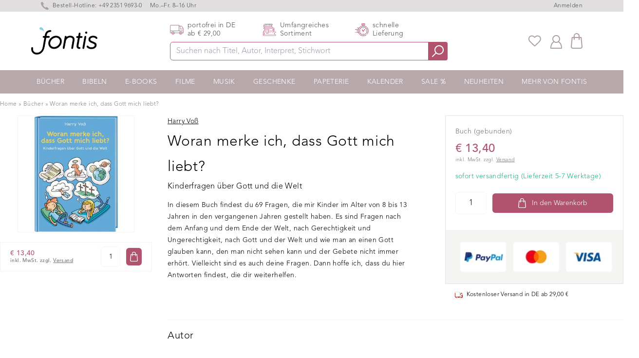

--- FILE ---
content_type: text/javascript
request_url: https://widgets.trustedshops.com/js/XE1007B7C60001B3AF38D6BC433F20607.js
body_size: 1396
content:
((e,t)=>{const r={shopInfo:{tsId:"XE1007B7C60001B3AF38D6BC433F20607",name:"fontis-shop.de",url:"www.fontis-shop.de",language:"de",targetMarket:"DEU",ratingVariant:"WIDGET",eTrustedIds:{accountId:"acc-c78f4378-de84-49c8-8295-f9de846e174b",channelId:"chl-d68e6252-0145-4ded-a2a3-4cafb217127b"},buyerProtection:{certificateType:"CLASSIC",certificateState:"PRODUCTION",mainProtectionCurrency:"EUR",classicProtectionAmount:100,maxProtectionDuration:30,plusProtectionAmount:2e4,basicProtectionAmount:100,firstCertified:"2020-06-29 00:00:00"},reviewSystem:{rating:{averageRating:4.76,averageRatingCount:994,overallRatingCount:3466,distribution:{oneStar:20,twoStars:9,threeStars:25,fourStars:83,fiveStars:857}},reviews:[{average:5,buyerStatement:"Sehr freundlich und zuvorkommend. Schnelle Versendung.",rawChangeDate:"2026-01-22T18:49:18.000Z",changeDate:"22.1.2026",transactionDate:"5.1.2026"},{average:5,buyerStatement:"Die Ware wird immer sorgfältig und zuverlässig verpackt geliefert. Bin immer wieder sehr zufrieden.",rawChangeDate:"2026-01-22T17:51:34.000Z",changeDate:"22.1.2026",transactionDate:"8.1.2026"},{average:5,buyerStatement:"Die Lieferung stimmte mit der Bestellung überein, und war ordnungsgemäss verpackt.",rawChangeDate:"2026-01-22T16:21:16.000Z",changeDate:"22.1.2026",transactionDate:"5.1.2026"}]},features:["SHOP_CONSUMER_MEMBERSHIP","GUARANTEE_RECOG_CLASSIC_INTEGRATION","DISABLE_REVIEWREQUEST_SENDING","MARS_EVENTS","MARS_REVIEWS","MARS_PUBLIC_QUESTIONNAIRE","MARS_QUESTIONNAIRE"],consentManagementType:"OFF",urls:{profileUrl:"https://www.trustedshops.de/bewertung/info_XE1007B7C60001B3AF38D6BC433F20607.html",profileUrlLegalSection:"https://www.trustedshops.de/bewertung/info_XE1007B7C60001B3AF38D6BC433F20607.html#legal-info",reviewLegalUrl:"https://help.etrusted.com/hc/de/articles/23970864566162"},contractStartDate:"2019-12-30 00:00:00",shopkeeper:{name:"Fontis Media GmbH",street:"Baukloh 1",country:"DE",city:"Lüdenscheid",zip:"58515"},displayVariant:"full",variant:"full",twoLetterCountryCode:"DE"},"process.env":{STAGE:"prod"},externalConfig:{trustbadgeScriptUrl:"https://widgets.trustedshops.com/assets/trustbadge.js",cdnDomain:"widgets.trustedshops.com"},elementIdSuffix:"-98e3dadd90eb493088abdc5597a70810",buildTimestamp:"2026-01-23T05:54:33.662Z",buildStage:"prod"},a=r=>{const{trustbadgeScriptUrl:a}=r.externalConfig;let n=t.querySelector(`script[src="${a}"]`);n&&t.body.removeChild(n),n=t.createElement("script"),n.src=a,n.charset="utf-8",n.setAttribute("data-type","trustbadge-business-logic"),n.onerror=()=>{throw new Error(`The Trustbadge script could not be loaded from ${a}. Have you maybe selected an invalid TSID?`)},n.onload=()=>{e.trustbadge?.load(r)},t.body.appendChild(n)};"complete"===t.readyState?a(r):e.addEventListener("load",(()=>{a(r)}))})(window,document);

--- FILE ---
content_type: application/javascript; charset=utf-8
request_url: https://cdn-widgetsrepository.yotpo.com/v1/loader/lUokrVNF309ovVH4jRBbDv76GazufJvSIfvVtwh7
body_size: 13894
content:

if (typeof (window) !== 'undefined' && window.performance && window.performance.mark) {
  window.performance.mark('yotpo:loader:loaded');
}
var yotpoWidgetsContainer = yotpoWidgetsContainer || { guids: {} };
(function(){
    var guid = "lUokrVNF309ovVH4jRBbDv76GazufJvSIfvVtwh7";
    var loader = {
        loadDep: function (link, onLoad, strategy) {
            var script = document.createElement('script');
            script.onload = onLoad || function(){};
            script.src = link;
            if (strategy === 'defer') {
                script.defer = true;
            } else if (strategy === 'async') {
                script.async = true;
            }
            script.setAttribute("type", "text/javascript");
            script.setAttribute("charset", "utf-8");
            document.head.appendChild(script);
        },
        config: {
            data: {
                guid: guid
            },
            widgets: {
            
                "960002": {
                    instanceId: "960002",
                    instanceVersionId: "327197065",
                    templateAssetUrl: "https://cdn-widgetsrepository.yotpo.com/widget-assets/widget-reviews-carousel/app.v0.1.1-6840.js",
                    cssOverrideAssetUrl: "",
                    customizationCssUrl: "",
                    customizations: {
                      "load-font-customizations": "view-primary-font, view-secondary-font",
                      "rc-auto-slide": true,
                      "rc-header-alignment": "center",
                      "rc-headline-text": "Kundenbewertungen",
                      "rc-hide-yotpo-branding": "true",
                      "rc-num-of-reviews": 7,
                      "rc-reviews-type": "product",
                      "rc-seo-link-color": "rgba(177,83,110,1)",
                      "rc-seo-link-text": "See all reviews",
                      "rc-seo-link-url": "www.example.com",
                      "rc-show-date": true,
                      "rc-show-header": true,
                      "rc-show-product-image": true,
                      "rc-show-seo-link": "false",
                      "rc-show-slider-arrow": true,
                      "rc-show-star-rating": true,
                      "rc-slide-speed": "slow",
                      "view-background-color": "transparent",
                      "view-primary-color": "rgba(177,83,110,1)",
                      "view-primary-font": "Nunito Sans@700|https://cdn-widgetsrepository.yotpo.com/web-fonts/css/nunito_sans/v1/nunito_sans_700.css",
                      "view-secondary-font": "Nunito Sans@400|https://cdn-widgetsrepository.yotpo.com/web-fonts/css/nunito_sans/v1/nunito_sans_400.css",
                      "view-stars-color": "rgba(177,83,110,1)",
                      "view-text-color": "#2C2C2C"
                    },
                    staticContent: {
                      "feature_filter_by_country": "enabled",
                      "feature_media_gallery_add_to_cart": "disabled",
                      "feature_media_gallery_upload_photos": "enabled",
                      "feature_media_gallery_upload_videos": "enabled",
                      "feature_reviews_bottom_line_syndication": "disabled",
                      "feature_reviews_css_editor": "enabled",
                      "feature_reviews_custom_questions": "enabled",
                      "feature_reviews_filter_by_media": "enabled",
                      "feature_reviews_filter_by_smart_topics": "enabled",
                      "feature_reviews_filter_by_star_rating": "enabled",
                      "feature_reviews_grouped_products": "enabled",
                      "feature_reviews_incentivized_badge": "enabled",
                      "feature_reviews_media_gallery": "disabled",
                      "feature_reviews_ocean": "disabled",
                      "feature_reviews_order_metadata": "disabled",
                      "feature_reviews_photos_and_videos": "enabled",
                      "feature_reviews_product_variant": "disabled",
                      "feature_reviews_search": "enabled",
                      "feature_reviews_smart_sorting": "disabled",
                      "feature_reviews_sorting": "enabled",
                      "feature_reviews_star_distribution": "enabled",
                      "feature_reviews_summary": "enabled",
                      "feature_reviews_summary_filter": "enabled",
                      "feature_reviews_syndication": "enabled",
                      "feature_reviews_trusted_vendors": "disabled",
                      "feature_reviews_ugc_widgets_terms_and_conditions_settings_link_configuration": "",
                      "feature_reviews_ugc_widgets_terms_and_conditions_settings_link_text": "Terms \u0026 Conditions",
                      "feature_reviews_ugc_widgets_terms_and_conditions_settings_text": "I agree to the",
                      "feature_reviews_video_support_settings_ks": "djJ8NjA3MTkzMnz3tTFZoiP4WJrhQq_PimigHZUNMawZbhzASf4ajWWjw9VxvW2WgtUU90bNgFpJ57TmPWkypObTwjln4pN8ip3d",
                      "feature_reviews_video_support_settings_metadata_profile_id": "23906772",
                      "feature_reviews_video_support_settings_partner_id": "6071932",
                      "feature_reviews_white_label": "enabled",
                      "feature_reviews_widget_v3_settings_enabled_by_onboarding": "true",
                      "feature_terms_and_conditions": "enabled"
                    },
                    className: "ReviewsCarousel",
                    dependencyGroupId: null
                },
            
                "959983": {
                    instanceId: "959983",
                    instanceVersionId: "327197064",
                    templateAssetUrl: "https://cdn-widgetsrepository.yotpo.com/widget-assets/widget-promoted-products/app.v1.1.0-6851.js",
                    cssOverrideAssetUrl: "",
                    customizationCssUrl: "",
                    customizations: {
                      "pp-embedded-mode-enabled": "standalone",
                      "pp-headline-text": "Other recommended products",
                      "pp-num-of-products": "5",
                      "pp-product-name-enabled": true,
                      "pp-product-price-enable": "false",
                      "pp-product-stroke-color": "#d7dae4",
                      "view-background-color": "transparent",
                      "view-primary-color": "rgba(177,83,110,1)",
                      "view-primary-font": "Nunito Sans@700|https://cdn-widgetsrepository.yotpo.com/web-fonts/css/nunito_sans/v1/nunito_sans_700.css",
                      "view-secondary-font": "Nunito Sans@400|https://cdn-widgetsrepository.yotpo.com/web-fonts/css/nunito_sans/v1/nunito_sans_400.css",
                      "view-stars-color": "rgba(177,83,110,1)",
                      "view-text-color": "#2C2C2C"
                    },
                    staticContent: {
                      "feature_filter_by_country": "enabled",
                      "feature_media_gallery_add_to_cart": "disabled",
                      "feature_media_gallery_upload_photos": "enabled",
                      "feature_media_gallery_upload_videos": "enabled",
                      "feature_reviews_bottom_line_syndication": "disabled",
                      "feature_reviews_css_editor": "enabled",
                      "feature_reviews_custom_questions": "enabled",
                      "feature_reviews_filter_by_media": "enabled",
                      "feature_reviews_filter_by_smart_topics": "enabled",
                      "feature_reviews_filter_by_star_rating": "enabled",
                      "feature_reviews_grouped_products": "enabled",
                      "feature_reviews_incentivized_badge": "enabled",
                      "feature_reviews_media_gallery": "disabled",
                      "feature_reviews_ocean": "disabled",
                      "feature_reviews_order_metadata": "disabled",
                      "feature_reviews_photos_and_videos": "enabled",
                      "feature_reviews_product_variant": "disabled",
                      "feature_reviews_search": "enabled",
                      "feature_reviews_smart_sorting": "disabled",
                      "feature_reviews_sorting": "enabled",
                      "feature_reviews_star_distribution": "enabled",
                      "feature_reviews_summary": "enabled",
                      "feature_reviews_summary_filter": "enabled",
                      "feature_reviews_syndication": "enabled",
                      "feature_reviews_trusted_vendors": "disabled",
                      "feature_reviews_ugc_widgets_terms_and_conditions_settings_link_configuration": "",
                      "feature_reviews_ugc_widgets_terms_and_conditions_settings_link_text": "Terms \u0026 Conditions",
                      "feature_reviews_ugc_widgets_terms_and_conditions_settings_text": "I agree to the",
                      "feature_reviews_video_support_settings_ks": "djJ8NjA3MTkzMnz3tTFZoiP4WJrhQq_PimigHZUNMawZbhzASf4ajWWjw9VxvW2WgtUU90bNgFpJ57TmPWkypObTwjln4pN8ip3d",
                      "feature_reviews_video_support_settings_metadata_profile_id": "23906772",
                      "feature_reviews_video_support_settings_partner_id": "6071932",
                      "feature_reviews_white_label": "enabled",
                      "feature_reviews_widget_v3_settings_enabled_by_onboarding": "true",
                      "feature_terms_and_conditions": "enabled"
                    },
                    className: "PromotedProducts",
                    dependencyGroupId: null
                },
            
                "790742": {
                    instanceId: "790742",
                    instanceVersionId: "484414422",
                    templateAssetUrl: "https://cdn-widgetsrepository.yotpo.com/widget-assets/widget-reviews-main-widget/app.v0.94.3-6861.js",
                    cssOverrideAssetUrl: "",
                    customizationCssUrl: "",
                    customizations: {
                      "abstract-user-icon-aria": "Abstraktes Benutzersymbol",
                      "active-filter-label": "Ausgewählter Filter: {{selectedValue}}",
                      "added-file-communicate-aria": "Die Datei {{addedFiles}} wurde hinzugefügt.",
                      "added-files-communicate-aria": "{{addedFiles}} Dateien hinzugefügt.",
                      "ai-generated-text": "KI-generiert aus Kundenbewertungen.",
                      "all-files-size-text": "{{amountFiles}} MB",
                      "all-ratings-text": "Alle Bewertungen",
                      "anonymous-user": "Anonymer Benutzer",
                      "anonymous-user-icon-aria": "Symbol für anonymer Benutzer",
                      "bottom-line-custom-questions-enable": false,
                      "bottom-line-enable": true,
                      "bottom-line-show-text": true,
                      "bottom-line-syndication-settings-text": "({{syndicated_reviews_count}} in anderen Sprachen)",
                      "bottom-line-syndication-settings-text-one-language-review": "1 Bewertung in einer anderen Sprache",
                      "bottom-line-text": "Basierend auf {{reviews_count}} Bewertungen",
                      "bottom-line-text-one-review": "Basierend auf 1 Bewertung",
                      "cancel-text": "Abbrechen",
                      "carousel-aria-text": "Karussell",
                      "clear-all-filters-popup-text": "Filter löschen",
                      "clear-filters-text": "Filter löschen",
                      "close-filters-modal-aria": "Filtermodal schließen",
                      "close-modal-aria": "Modal schließen",
                      "close-summary-modal-aria": "Zusammenfassungsfenster schließen",
                      "close-tooltip-aria": "Tooltip schließen",
                      "comments-by-store-owner-aria": "Kommentare des Shop-Inhabers zur Bewertung von {{reviewerName}} am {{date}}",
                      "comments-by-store-owner-text": "Kommentare des Store-Besitzers zu {{Reviewer_name}}s Bewertung von",
                      "content-date-enable": "true",
                      "content-date-format": "DD/MM/YY",
                      "content-pagination-per-page": 5,
                      "content-pagination-per-page-boldLayout": 9,
                      "default-sorting-order": "Most relevant||Most recent||With media||Verified purchase||Rating",
                      "default-sorting-order-smart-score": "Most relevant||Most recent||With media||Verified purchase||Rating",
                      "delete-button-text": "Löschen",
                      "delete-file-aria": "Datei {{file_name}} löschen",
                      "detailed-ratings-aria-label": "Detaillierte Bewertungen",
                      "dropdown-default-title-text": "Alle",
                      "dropdown-filter-by-media-aria-label": "Filtern mit Medien",
                      "duplicate-review-body-text": "Wir erlauben nur eine Bewertung pro Tag. Bitte kommen Sie morgen zurück, um weitere Kommentare zu teilen.",
                      "duplicate-review-headline-text": "Sie haben heute bereits eine Bewertung abgegeben!",
                      "empty-state-body-text": "Sag uns deine Meinung.",
                      "empty-state-button-text": "Schreibe die erste Bewertung",
                      "empty-state-enable": "true",
                      "empty-state-title-text": "Wir greifen nach den Sternen!",
                      "example-background-color": "#3184ed",
                      "feature-reviews-filter-by-media-onsite-enable": "true",
                      "feature-reviews-filter-by-smart-topics-onsite-enable": "true",
                      "feature-reviews-filter-by-star-rating-onsite-enable": "true",
                      "feature-reviews-search-onsite-enable": "true",
                      "feature-reviews-smart-topics-minimum": 2,
                      "feature-reviews-sorting-onsite-enable": "true",
                      "feature-reviews-star-distribution-onsite-enable": "true",
                      "file-selected-aria": "{{getAmountOfFiles}} ausgewählte Dateien, Gesamtgröße {{getAllFilesSize}} MB",
                      "file-selected-text": "{{amountFiles}}-Datei",
                      "file-size-unit-label": "MB",
                      "files-selected-aria": "{{getAmountOfFiles}} Dateien ausgewählt, Gesamtgröße {{getAllFilesSize}} MB",
                      "files-selected-text": "{{amountFiles}}-Dateien",
                      "filter-by-country-text": "Land",
                      "filter-by-media-text": "Filtern nach Medien",
                      "filter-reviews-by-all-scores-form-control-aria": "Filtern Sie Bewertungen nach allen Bewertungen",
                      "filter-reviews-by-one-score-form-control-aria": "Bewertungen nach {{score}} Stern filtern",
                      "filter-reviews-by-score-form-control-aria": "Filtern Sie Bewertungen nach {{score}} Bewertung",
                      "filters-text": "Filter",
                      "found-matching-reviews-text": "Wir haben {{total_reviews}} passende Bewertungen gefunden",
                      "general-error-body-text": "Beim Senden Ihrer Kommentare ist etwas schief gelaufen.",
                      "general-error-headline-text": "Wir konnten Ihre Bewertung nicht senden",
                      "go-to-next-page-aria": "Zur nächsten Seite navigieren",
                      "go-to-page-with-index-aria": "Navigieren Sie zur Seite {{index}} der Kommentare",
                      "go-to-prev-page-aria": "Zur vorherigen Seite navigieren",
                      "got-it-text": "Verstanden",
                      "grouped-products-enable": false,
                      "image-media-type-aria": "Bild:",
                      "image-of-customer": "Bild des Kunden.",
                      "image-of-customer-with-info": "Bild der Bewertung von {{user_name}} am {{full_date}} Nr. {{number}}",
                      "incentivized-badge-color": "#373330",
                      "incentivized-badge-details-enable": false,
                      "incentivized-badge-enable": false,
                      "incentivized-badge-title": "Anreizbewertung",
                      "incentivized-coupon-text": "Dieser Käufer erhielt einen Gutschein für die Abgabe einer Bewertung",
                      "incentivized-employee-review": "Diese Bewertung wurde von einem Mitarbeiter des Unternehmens geschrieben",
                      "incentivized-free-product": "Dieser Käufer erhielt dieses Produkt kostenlos im Austausch für eine Bewertung",
                      "incentivized-loyalty-points-text": "Dieser Käufer erhielt Treuepunkte für die Abgabe einer Bewertung",
                      "incentivized-other-text": "Dieser Käufer erhielt einen Anreiz für die Abgabe einer Bewertung",
                      "incentivized-paid-promotion": "Dieser Käufer erhielt einen Rabatt für die Abgabe einer Bewertung",
                      "info-not-support-browser-label": "Ihr Browser unterstützt das Video-Tag nicht.",
                      "item-description-aria-text": "Folie {{current_slide_index}} von {{number_of_slides}}.",
                      "language-code": "de",
                      "language-detection-failed-text": "Spracherkennung fehlgeschlagen.",
                      "load-font-customizations": "view-primary-font, view-secondary-font",
                      "load-more-reviews-button-text": "Weitere Bewertungen laden",
                      "media-error-body-text": "Ihre Kommentare wurden veröffentlicht, aber wir konnten Ihre Medien aufgrund eines Verbindungsproblems nicht hochladen.",
                      "media-error-headline-text": "Ihre Bewertung wurde gesendet!",
                      "media-filter-placeholder-text": "Mit Medien",
                      "media-gallery-enable": false,
                      "media-gallery-headline-text": "Bewertungen mit Bildern",
                      "media-gallery-minimum-images": 5,
                      "media-list-aria": "Ausgewählte Dateien",
                      "media-list-aria-label": "Ausgewählte Dateien",
                      "mobile-dropdown-default-title-text": "Bitte auswählen",
                      "mobile-filters-button-text": "Filter",
                      "more-review-loaded-aria-alert": "{{newReviews}} neue Rezensionen geladen",
                      "more-review-loading-aria-alert": "Weitere Rezensionen werden geladen",
                      "next-button-aria-text": "Nächste Medien-Slide der Bewertung",
                      "no-added-files-communicate-aria": "Es wurden keine Dateien hinzugefügt.",
                      "no-files-selected-aria": "Keine Dateien ausgewählt",
                      "no-matching-reviews-text": "Keine passenden Bewertungen",
                      "ocean-button-style": 1,
                      "ocean-enable": false,
                      "old-widget-class-name": "yotpo yotpo-main-widget",
                      "onsite-sorting": "",
                      "optional-form-field-label": "(Optional)",
                      "paragraph-summary-aria": "Klicken Sie, um die detaillierte Bewertungszusammenfassung anzuzeigen",
                      "paragraph-summary-button-text": "Zusammenfassung nach Themen lesen",
                      "paragraph-summary-title": "Kunden sagen",
                      "pills-active-filters-aria-label": "Aktive Filter",
                      "popular-topics-show-less-text": "Weniger anzeigen",
                      "popular-topics-show-more-text": "Mehr anzeigen",
                      "popular-topics-text": "Beliebte Themen",
                      "prev-button-aria-text": "Vorherige Medien-Slide der Bewertung",
                      "primary-font-name-and-url": "Montserrat@600|https://cdn-widgetsrepository.yotpo.com/web-fonts/css/montserrat/v1/montserrat_600.css",
                      "primary-font-size": "14",
                      "privacy-policy-consent-settings-link-text": "Datenschutz-Bestimmungen",
                      "privacy-policy-consent-settings-text": "Ich stimme der",
                      "published-date-text": "Veröffentlichungsdatum",
                      "qna-tab-text": "Q\u0026A",
                      "rating-placeholder-text": "Bewertung",
                      "rating-text": "Bewertung",
                      "read-less-text": "Weniger lesen",
                      "read-more-text": "Mehr lesen",
                      "read-only-enable": false,
                      "remove-filter-pill-aria-label": "Filter entfernen: {{title}}: {{value}}",
                      "removed-files-communicate-aria": "Datei entfernt.",
                      "reply-title": "Passen den Kommentartitel an",
                      "required-error-message-text": "Dieses Feld ist erforderlich",
                      "required-fields-text": "Pflichtfelder",
                      "revievs-tab-text": "Bewertungen",
                      "review-content-error-message-text": "Inhalt der Bewertung ist erforderlich",
                      "review-content-headline-text": "Eine Bewertung schreiben",
                      "review-content-placeholder-text": "Verraten Sie uns, was Ihnen gefällt bzw. nicht gefällt",
                      "review-continue-shopping-text": "Weiter einkaufen",
                      "review-customer-free-text-error-message-text": "Dieses Feld ist obligatorisch.",
                      "review-customer-free-text-placeholder-message-text": "Land",
                      "review-email-default-message-text": "Wir senden Ihnen eine E-Mail, um zu bestätigen, dass diese Bewertung von Ihnen stammt.",
                      "review-email-error-message-text": "Eine gültige E-Mail-Adresse ist erforderlich",
                      "review-email-headline-text": "Ihre E-Mail Adresse",
                      "review-feedback-ask-text": "Ihr Feedback hilft anderen Käufern, bessere Entscheidungen zu treffen.",
                      "review-headline-error-message-text": "Eine Überschrift für die Bewertung ist erforderlich",
                      "review-headline-headline-text": "Eine Überschrift hinzufügen",
                      "review-headline-placeholder-text": "Fassen Sie Ihre Erfahrung zusammen",
                      "review-images-default-message-text": "Laden Sie bis zu 10 Bilder und 3 Videos hoch (max. Dateigröße 2 GB)",
                      "review-images-error-message-text": "Sie können bis zu 10 Bilder und 3 Videos hochladen",
                      "review-images-error-second-message-text": "Ihre Datei ist zu groß. Die maximale Dateigröße beträgt 2 GB.",
                      "review-images-error-third-message-text": "Dieser Dateityp wird nicht unterstützt. Bitte laden Sie eine JPG-, JPEG-, PNG-, WEBP-, MP4-, WEBM- oder MOV-Datei hoch.",
                      "review-images-headline-text": "Medien hinzufügen",
                      "review-images-mobile-default-message-text": "Laden Sie bis zu 3 Bilder (jeweils maximal 5 MB) und 1 Video (maximal 100 MB) hoch.",
                      "review-images-mobile-error-message-text": "Sie können maximal 3 Bilder und 1 Video hochladen.",
                      "review-images-mobile-error-second-message-text": "Diese Datei ist zu groß zum Hochladen. Bilder dürfen maximal 5 MB und Videos maximal 100 MB groß sein.",
                      "review-item-group-aria-label": "Rezension von {{name}}. Bewertung: {{rating}} von 5 Sternen.",
                      "review-multiple-choice-default-message-text": "Wählen Sie alle zutreffenden Optionen aus.",
                      "review-multiple-choice-error-message-text": "Dieses Feld ist obligatorisch. Wählen Sie mindestens eine zutreffende Option aus.",
                      "review-name-default-message-text": "Dies wird zusammen mit Ihrer Bewertung öffentlich angezeigt.",
                      "review-name-error-message-text": "Ein Name ist erforderlich",
                      "review-name-headline-text": "Ihr Name",
                      "review-not-translated": "Diese Bewertung kann nicht übersetzt werden",
                      "review-product-free-text-error-message-text": "Dieses Feld ist obligatorisch.",
                      "review-product-free-text-placeholder-message-text": "Erzählen Sie uns von Ihrer Kauferfahrung.",
                      "review-rating-average-text": "Durchschnittlich",
                      "review-rating-default-message-text": "Wählen Sie eine Option aus.",
                      "review-rating-error-message-text": "Dieses Feld ist obligatorisch. Wählen Sie eine zutreffende Option aus.",
                      "review-rating-good-text": "Gut",
                      "review-rating-great-text": "Ausgezeichnet!",
                      "review-rating-poor-text": "Schlecht",
                      "review-rating-very-poor-text": "Sehr schlecht",
                      "review-single-choice-default-message-text": "Wählen Sie eine Option aus.",
                      "review-single-choice-error-message-text": "Dieses Feld ist obligatorisch. Wählen Sie eine zutreffende Option aus.",
                      "review-size-default-message-text": "Wählen Sie eine Option aus.",
                      "review-size-error-message-text": "Dieses Feld ist obligatorisch. Wählen Sie eine zutreffende Option aus.",
                      "review-thanks-text": "Vielen Dank {{name}}!",
                      "reviews-clear-all-filters-text": "Filter löschen",
                      "reviews-filtering-reviews-text": "Bewertungen werden gefiltert",
                      "reviews-headline-enable": true,
                      "reviews-headline-text": "Kundenbewertungen",
                      "reviews-no-matching-reviews-text": "Keine passenden Bewertungen",
                      "reviews-pagination-aria-label": "Bewertungen Paginierung",
                      "reviews-product-custom-questions-color": "#2e4f7c",
                      "reviews-product-custom-questions-enable": false,
                      "reviews-product-custom-questions-filters-enable": false,
                      "reviews-product-custom-questions-placement": "Right",
                      "reviews-product-reviewed": "Bewertetes Produkt:",
                      "reviews-product-variant-enable": false,
                      "reviews-reviewer-country-flag-enable": true,
                      "reviews-reviewer-custom-questions-enable": false,
                      "reviews-reviewer-custom-questions-filters-enable": false,
                      "reviews-show-tab-title": false,
                      "reviews-summary-banner-button-text": "Bringen Sie mich dorthin",
                      "reviews-summary-banner-headline": "Viel zu lesen?",
                      "reviews-summary-banner-text": "Lesen Sie eine KI-generierte Zusammenfassung der neuesten Kundenbewertungen nach Thema",
                      "reviews-summary-toggle-enable": true,
                      "reviews-try-clearing-filters-text": "Versuchen Sie Filter zu löschen oder zu ändern.",
                      "reviews-vote-down-confirmation-message": "Sie haben negativ bewertet",
                      "reviews-vote-removed-confirmation-message": "Sie haben Ihre Stimme entfernt",
                      "reviews-vote-submitting-message": "Ihre Stimme wird abgegeben",
                      "reviews-vote-up-confirmation-message": "Sie haben positiv bewertet",
                      "reviews-votes-enable": true,
                      "reviews-votes-text": "War diese Bewertung hilfreich?",
                      "rtl": false,
                      "score-filter-label-aria": "Wählen Sie eine Bewertung zur Filterung von Rezensionen, von 1 Stern (niedrigste) bis 5 Sterne (höchste)",
                      "screen-a-header-text": "Hello Live Widget!",
                      "search-reviews-placeholder-text": "Bewertungen suchen",
                      "search-reviews-with-media-form-control-aria": "Bewertungen mit Medien suchen",
                      "see-less-text": "Weniger anzeigen",
                      "see-more-text": "Mehr anzeigen",
                      "see-next-media-aria": "Nächstes Medium ansehen",
                      "see-original-text": "Original ansehen",
                      "see-previous-media-aria": "Vorheriges Medium ansehen",
                      "send-button-text": "Senden",
                      "share-your-thoughts-text": "Teilen Sie uns ihre Gedanken mit",
                      "shopper-avatar-enable": true,
                      "shopper-avatar-enable-boldLayout": false,
                      "shopper-avatar-format": "icon",
                      "shopper-badge-enable": true,
                      "shopper-name-format": "firstNameWithInitial",
                      "should-lazy-load": false,
                      "show-reviews-amount-plural-text": "{{total_reviews_amount}} Bewertungen anzeigen",
                      "show-reviews-amount-singular-text": "{{total_reviews_amount}} Bewertung anzeigen",
                      "slide-aria-text": "Folie",
                      "slide-controls-aria-text": "Foliensteuerung",
                      "smart-score-sort-enable": true,
                      "sort-by-text": "Sortieren nach:",
                      "sorting-highest-rating-text": "Höchste Bewertung",
                      "sorting-lowest-rating-text": "Niedrigste Bewertung",
                      "sorting-most-recent-text": "Neueste",
                      "sorting-most-relevant-text": "Am relevantesten",
                      "sorting-verified-purchase-text": "Verifizierter Kauf",
                      "sorting-with-media-text": "Über Medien",
                      "star-distribution-aria": "{{row}} Stern von {{value}} Bewertungen",
                      "star-icon-aria-label": "Punktzahl {{index}} {{ratingText}}",
                      "star-rating-error-message-text": "Eine Sternebewertung ist erforderlich",
                      "star-rating-headline-text": "Ihre Erfahrung bewerten",
                      "star-rating-image-label": "{{score_average}} von 5 Sternen",
                      "star-rating-info": "{{rating}} Sterne Bewertung",
                      "star-rating1": "1 Stern",
                      "star-rating2": "2 Sterne",
                      "star-rating3": "3 Sterne",
                      "star-rating4": "4 Sterne",
                      "star-rating5": "5 Sterne",
                      "store-owner-text": "Betreiber",
                      "submit-review-loading-aria-alert": "Ihre Bewertung wird gesendet",
                      "summary-button-style": 2,
                      "summary-button-text": "Bewertungen zusammengefasst anzeigen",
                      "summary-coverage-text": "Erwähnt in {{coverage}} der Bewertungen",
                      "summary-footer-read-all-reviews-text": "Alle Bewertungen lesen",
                      "summary-header-text": "Dies sind die Themen, über die Kunden basierend auf {{reviews_count}} Kundenbewertungen sprechen.",
                      "summary-hide-logo-enable": false,
                      "summary-min-star-rating": 3,
                      "summary-reviews-highlight-title": "Bewertungs-Highlights:",
                      "summary-show-button-icon": true,
                      "summary-show-topic-emoji": true,
                      "summary-title": "Kunden sagen",
                      "syndication-enable": false,
                      "terms-and-conditions-settings-link-text": "Allgemeine Geschäftsbedingungen",
                      "terms-and-conditions-settings-text": "Ich akzeptiere die",
                      "this-review-was-helpful": "Diese Bewertung war hilfreich",
                      "this-review-was-not-helpful": "Diese Bewertung war nicht hilfreich",
                      "translate-from-known-language-text": "Übersetzt aus {{language}} von Amazon",
                      "translate-from-unknown-language-text": "Übersetzt von Amazon",
                      "translate-to-text": "Übersetze ins Deutsche",
                      "translation-disclaimer-text": "Die freie Suche erkennt möglicherweise keine übersetzten Inhalte.",
                      "trusted-reviews-by": "Vertrauenswürdige Bewertungen von",
                      "trusted-reviews-by-text-aria": "Vertrauenswürdige Bewertungen von Yotpo. Öffnet in einem neuen Fenster",
                      "try-again-text": "Erneut versuchen",
                      "try-clearing-filters-text": "Versuchen Sie Filter zu löschen oder zu ändern",
                      "upload-button-text": "Hochladen",
                      "verified-buyer-text": "Verifizierter Käufer",
                      "verified-reviewer-text": "Verifizierter Bewerter",
                      "verified-user-badge-aria": "Verifizierter Benutzerabzeichen",
                      "video-media-type-aria": "Video:",
                      "video-of-customer": "Video des Kunden.",
                      "video-of-customer-with-info": "Video der Bewertung von {{user_name}} am {{full_date}} Nr. {{number}}",
                      "view-background-color": "transparent",
                      "view-empty-button-color": "#2e4f7c",
                      "view-layout": "standardLayout",
                      "view-line-separator-style": "smooth",
                      "view-primary-color": "rgba(177,83,110,1)",
                      "view-primary-font": "Nunito Sans@700|https://cdn-widgetsrepository.yotpo.com/web-fonts/css/nunito_sans/v1/nunito_sans_700.css",
                      "view-secondary-font": "Nunito Sans@400|https://cdn-widgetsrepository.yotpo.com/web-fonts/css/nunito_sans/v1/nunito_sans_400.css",
                      "view-stars-color": "rgba(177,83,110,1)",
                      "view-text-color": "#2C2C2C",
                      "view-widget-width": "100",
                      "white-label-enable": "true",
                      "widget-reviews-filter-by-country-enable": false,
                      "widget-reviews-filter-by-product-variants-enable": false,
                      "write-a-review-button-text": "Eine Bewertung schreiben",
                      "yotpo-logo-aria": "Yotpo-Logo"
                    },
                    staticContent: {
                      "feature_b_v_syndication": "enabled",
                      "feature_filter_by_country": "enabled",
                      "feature_media_gallery_add_to_cart": "disabled",
                      "feature_media_gallery_upload_photos": "disabled",
                      "feature_media_gallery_upload_videos": "disabled",
                      "feature_reviews_bottom_line_syndication": "disabled",
                      "feature_reviews_css_editor": "enabled",
                      "feature_reviews_custom_questions": "enabled",
                      "feature_reviews_filter_by_media": "enabled",
                      "feature_reviews_filter_by_smart_topics": "enabled",
                      "feature_reviews_filter_by_star_rating": "enabled",
                      "feature_reviews_grouped_products": "enabled",
                      "feature_reviews_highly_rated_topics": "enabled",
                      "feature_reviews_incentivized_badge": "enabled",
                      "feature_reviews_media_gallery": "enabled",
                      "feature_reviews_ocean": "disabled",
                      "feature_reviews_order_metadata": "disabled",
                      "feature_reviews_photos_and_videos": "enabled",
                      "feature_reviews_search": "enabled",
                      "feature_reviews_smart_sorting": "enabled",
                      "feature_reviews_sorting": "enabled",
                      "feature_reviews_star_distribution": "enabled",
                      "feature_reviews_summary": "enabled",
                      "feature_reviews_summary_filter": "enabled",
                      "feature_reviews_syndication": "enabled",
                      "feature_reviews_trusted_vendors": "disabled",
                      "feature_reviews_video_support_settings_ks": "djJ8NjA3MTkzMnxxW9s3Ni7fHWgrZD6nNMknO-AUmt4v_EJ_xjBN5J7bDsybDMAk5u7JtO8YZnnfosT5AjPcro87K5b2RVjHQ3aA",
                      "feature_reviews_video_support_settings_metadata_profile_id": "23906772",
                      "feature_reviews_video_support_settings_partner_id": "6071932",
                      "feature_reviews_white_label": "enabled",
                      "feature_reviews_widget_v3_settings_enabled_by_onboarding": "true",
                      "feature_rich_snippet": "enabled",
                      "feature_terms_and_conditions": "disabled"
                    },
                    className: "ReviewsMainWidget",
                    dependencyGroupId: null
                },
            
                "790741": {
                    instanceId: "790741",
                    instanceVersionId: "329212831",
                    templateAssetUrl: "https://cdn-widgetsrepository.yotpo.com/widget-assets/widget-reviews-star-ratings/app.v0.10.2-7041.js",
                    cssOverrideAssetUrl: "",
                    customizationCssUrl: "",
                    customizations: {
                      "add-review-enable": "false",
                      "average-score-rating": "{{average_score}} von 5 Sternen basierend auf {{reviews_count}} Bewertungen",
                      "bottom-line-click-enable-summary-feature-off": true,
                      "bottom-line-click-enable-summary-feature-on": true,
                      "bottom-line-click-scroll-to": "summary",
                      "bottom-line-enable-category": false,
                      "bottom-line-enable-product": true,
                      "bottom-line-show-text": true,
                      "bottom-line-text": "Bewertungen",
                      "bottom-line-text-category": "{{reviews_count}} Bewertungen",
                      "bottom-line-text-product": "{{reviews_count}} Bewertungen",
                      "bottom_line_syndication_settings_text": "({{syndicated_reviews_count}} in anderen Sprachen)",
                      "bottom_line_syndication_settings_text-one-language-review": "(1 Bewertung in einer anderen Sprache)",
                      "empty-state-enable": true,
                      "jump-to-reviews-label": "{{average_score}} von 5 Sternen basierend auf {{reviews_count}} Bewertungen. Zur den Bewertungen springen.",
                      "language-code": "de",
                      "load-font-customizations": "view-primary-font, view-secondary-font",
                      "mutation-section-attribute": "collection",
                      "open-summary-reviews-label": "{{average_score}} von 5 Sternen basierend auf {{reviews_count}} Bewertungen. Zusammenfassende Bewertungen.",
                      "primary-font-name-and-url": "Montserrat@600|https://cdn-widgetsrepository.yotpo.com/web-fonts/css/montserrat/v1/montserrat_600.css",
                      "primary-font-size": "14",
                      "rating-score-enable-category": true,
                      "rating-score-enable-product": false,
                      "rtl": false,
                      "screen-a-header-text": "Hello Live Widget!",
                      "should-watch-mutations": true,
                      "star-rating-highly-rated-topics-background-color": "#ededed",
                      "star-rating-highly-rated-topics-text": "Hoch bewertet von Kunden für:",
                      "star-rating-highly-rated-topics-toggle-enable": true,
                      "star-rating-highly-rated-topics-topic-color": "#2C2C2C",
                      "star-rating-reviews-summary-text-color": "#2C2C2C",
                      "star-rating-reviews-summary-toggle-enable": true,
                      "summary-link-text": "Bewertungen zusammengefasst anzeigen",
                      "summary-show-link-icon": true,
                      "view-alignment-category": "left",
                      "view-alignment-product": "left",
                      "view-preview-catalog-page-html-container": "\u003cdiv class=\"yotpo-demo-store\"\u003e\n    \u003cdiv class=\"yotpo-demo-address-wrapper\"\u003e\n        \u003cdiv class=\"yotpo-demo-top-bar\"\u003e\n            \u003cdiv class=\"yotpo-demo-address-icons\"\u003e\n                \u003csvg class=\"yotpo-demo-address-icon\" width=\"7\" height=\"7\" viewBox=\"0 0 7 7\" fill=\"none\"\n                     xmlns=\"http://www.w3.org/2000/svg\"\n                \u003e\n                    \u003ccircle cx=\"3.5\" cy=\"3.5\" r=\"3.5\" fill=\"#A4A4A4\"/\u003e\n                \u003c/svg\u003e\n                \u003csvg class=\"yotpo-demo-address-icon\" width=\"7\" height=\"7\" viewBox=\"0 0 7 7\" fill=\"none\"\n                     xmlns=\"http://www.w3.org/2000/svg\"\n                \u003e\n                    \u003ccircle cx=\"3.5\" cy=\"3.5\" r=\"3.5\" fill=\"#A4A4A4\"/\u003e\n                \u003c/svg\u003e\n                \u003csvg class=\"yotpo-demo-address-icon\" width=\"7\" height=\"7\" viewBox=\"0 0 7 7\" fill=\"none\"\n                     xmlns=\"http://www.w3.org/2000/svg\"\n                \u003e\n                    \u003ccircle cx=\"3.5\" cy=\"3.5\" r=\"3.5\" fill=\"#A4A4A4\"/\u003e\n                \u003c/svg\u003e\n            \u003c/div\u003e\n            \u003cdiv class=\"yotpo-demo-address-container\"\u003e\n                storename.com\n            \u003c/div\u003e\n        \u003c/div\u003e\n        \u003cdiv class=\"yotpo-demo-store-logo\"\u003e\n            \u003cdiv class=\"yotpo-demo-store-text\"\u003e\n                STORE LOGO\n            \u003c/div\u003e\n            \u003cdiv class=\"yotpo-demo-product-shopping-bag\"\u003e\n                \u003csvg width=\"16\" height=\"18\" viewBox=\"0 0 16 18\" fill=\"none\"\n                     xmlns=\"http://www.w3.org/2000/svg\"\n                \u003e\n                    \u003cpath\n                            d=\"M3.36842 6V4.28571C3.36842 3.14907 3.81203 2.05898 4.60166 1.25526C5.39128 0.451529 6.46225 0 7.57895 0C8.69565 0 9.76661 0.451529 10.5562 1.25526C11.3459 2.05898 11.7895 3.14907 11.7895 4.28571V6H14.3158C14.5391 6 14.7533 6.09031 14.9112 6.25105C15.0692 6.4118 15.1579 6.62981 15.1579 6.85714V17.1429C15.1579 17.3702 15.0692 17.5882 14.9112 17.7489C14.7533 17.9097 14.5391 18 14.3158 18H0.842105C0.618765 18 0.404572 17.9097 0.246647 17.7489C0.0887215 17.5882 0 17.3702 0 17.1429V6.85714C0 6.62981 0.0887215 6.4118 0.246647 6.25105C0.404572 6.09031 0.618765 6 0.842105 6H3.36842ZM3.36842 7.71429H1.68421V16.2857H13.4737V7.71429H11.7895V9.42857H10.1053V7.71429H5.05263V9.42857H3.36842V7.71429ZM5.05263 6H10.1053V4.28571C10.1053 3.60373 9.8391 2.94968 9.36532 2.46744C8.89155 1.9852 8.24897 1.71429 7.57895 1.71429C6.90893 1.71429 6.26635 1.9852 5.79257 2.46744C5.3188 2.94968 5.05263 3.60373 5.05263 4.28571V6Z\"\n                            fill=\"white\"\n                    /\u003e\n                \u003c/svg\u003e\n            \u003c/div\u003e\n        \u003c/div\u003e\n    \u003c/div\u003e\n    \u003cdiv class=\"yotpo-demo-product-page\"\u003e\n        \u003cdiv class=\"yotpo-product-catalog-wrapper\"\u003e\n                    \u003cdiv class=\"yotpo-demo-product-image\"\u003e\n            \u003cimg class=\"yotpo-demo-product-image-desktop\"\n                 src=\"https://cdn-widgetsrepository.yotpo.com/widget-assets/ReviewsStarRatingsWidget/assets/sr_glasses_1.webp\"/\u003e\n   \u003cdiv class=\"yotpo-demo-product-image-mobile\"\u003e\n       \u003c/div\u003e\n      \u003cimg class=\"yotpo-demo-product-image-mobile\"\n                 src=\"https://cdn-widgetsrepository.yotpo.com/widget-assets/ReviewsStarRatingsWidget/assets/sr_glasses_1.webp\"/\u003e\n        \u003c/div\u003e\n        \u003cdiv class=\"yotpo-demo-product-data\"\u003e\n            \u003cdiv class=\"yotpo-demo-product-title\"\u003e\n                \u003cdiv class=\"yotpo-demo-product-name\"\u003eProduct name\u003c/div\u003e\n            \u003c/div\u003e\n            \u003cdiv class=\"yotpo-demo-star-rating widget-placeholder-container\"\u003e\n            \u003c/div\u003e\n            \u003cdiv class=\"yotpo-add-to-cart\"\u003e Add to cart\u003c/div\u003e\n        \u003c/div\u003e\n        \u003c/div\u003e\n        \u003cdiv class=\"yotpo-product-catalog-wrapper\"\u003e\n                    \u003cdiv class=\"yotpo-demo-product-image\"\u003e\n            \u003cimg class=\"yotpo-demo-product-image-desktop\"\n                 src=\"https://cdn-widgetsrepository.yotpo.com/widget-assets/ReviewsStarRatingsWidget/assets/sr_glasses_2.webp\"/\u003e\n   \u003cdiv class=\"yotpo-demo-product-image-mobile\"\u003e\n       \u003c/div\u003e\n      \u003cimg class=\"yotpo-demo-product-image-mobile\"\n                 src=\"https://cdn-widgetsrepository.yotpo.com/widget-assets/ReviewsStarRatingsWidget/assets/sr_glasses_2.webp\"/\u003e\n        \u003c/div\u003e\n        \u003cdiv class=\"yotpo-demo-product-data\"\u003e\n            \u003cdiv class=\"yotpo-demo-product-title\"\u003e\n                \u003cdiv class=\"yotpo-demo-product-name\"\u003eProduct name\u003c/div\u003e\n            \u003c/div\u003e\n            \u003cdiv class=\"yotpo-demo-star-rating widget-placeholder-container\"\u003e\n            \u003c/div\u003e\n            \u003cdiv class=\"yotpo-add-to-cart\"\u003e Add to cart\u003c/div\u003e\n        \u003c/div\u003e\n        \u003c/div\u003e\n        \u003cdiv class=\"yotpo-product-catalog-wrapper\"\u003e\n                    \u003cdiv class=\"yotpo-demo-product-image\"\u003e\n            \u003cimg class=\"yotpo-demo-product-image-desktop\"\n                 src=\"https://cdn-widgetsrepository.yotpo.com/widget-assets/ReviewsStarRatingsWidget/assets/sr_glasses_3.webp\"/\u003e\n   \u003cdiv class=\"yotpo-demo-product-image-mobile\"\u003e\n       \u003c/div\u003e\n      \u003cimg class=\"yotpo-demo-product-image-mobile\"\n                 src=\"https://cdn-widgetsrepository.yotpo.com/widget-assets/ReviewsStarRatingsWidget/assets/sr_glasses_3.webp\"/\u003e\n        \u003c/div\u003e\n        \u003cdiv class=\"yotpo-demo-product-data\"\u003e\n            \u003cdiv class=\"yotpo-demo-product-title\"\u003e\n                \u003cdiv class=\"yotpo-demo-product-name\"\u003eProduct name\u003c/div\u003e\n            \u003c/div\u003e\n            \u003cdiv class=\"yotpo-demo-star-rating widget-placeholder-container\"\u003e\n            \u003c/div\u003e\n            \u003cdiv class=\"yotpo-add-to-cart\"\u003e Add to cart\u003c/div\u003e\n        \u003c/div\u003e\n        \u003c/div\u003e\n    \u003c/div\u003e\n\u003c/div\u003e",
                      "view-preview-catalog-page-style": ".yotpo-demo-store {\n    display: flex;\n    flex-direction: column;\n    font-family: 'Nunito Sans';\n    min-height: 550px;\n    max-width: 1250px;\n}\n\n.yotpo-demo-address-wrapper {\n    display: flex;\n    flex-direction: column;\n    width: 100%;\n    background-color: #f4f4f4;\n}\n\n.yotpo-demo-top-bar {\n    display: flex;\n    height: 28px;\n}\n\n.yotpo-demo-address-icons {\n    align-self: center;\n    white-space: nowrap;\n    margin-left:8px;\n    margin-right:8px;\n}\n\n.yotpo-demo-address-icon {\n    cursor: pointer;\n}\n\n.yotpo-demo-address-container {\n    color:#848484;\n    align-self: center;\n    background-color: #FFFFFF;\n    width: 95%;\n    height: 65%;\n    border-radius: 5px;\n    margin: 6px;\n    padding-left: 5px;\n    text-align: start;\n    font-size: 10px;\n    line-height: 20px;\n}\n\n.yotpo-demo-store-logo {\n    display: flex;\n    justify-content: space-between;\n    align-items: center;\n    background-color: #D6D6D6;\n    color: #FFFFFF;\n    width: 100%;\n    height: 50px;\n}\n\n.yotpo-demo-store-text {\n    line-height: 23px;\n    margin-left: 19px;\n}\n\n.yotpo-demo-product-shopping-bag {\n    display: flex;\n    margin-right: 16px;\n    cursor: pointer;\n}\n\n.yotpo-demo-product-page {\n    display: flex;\n    flex-direction: row;\n    align-self: center;\n    margin-top: 30px;\n}\n\n.yotpo-demo-product-image {\n    opacity: 0.5;\n}\n\n.yotpo-product-catalog-wrapper {\n    display: flex;\n    flex-direction: column;\n    align-items: baseline;\n    width: 346px;\n}\n\n.yotpo-demo-product-image-desktop{\n    width:290px;\n    height:300px;\n}\n\n.yotpo-demo-product-image-mobile {\n    display: none;\n    min-height:135px\n}\n\n.yotpo-demo-product-data {\n    display: flex;\n    flex-direction: column;\n    margin-left: 26px;\n    margin-top: 20px;\n width: 83%;\n}\n\n .is-mobile .yotpo-demo-product-data.mobile {\n    display: none;\n}\n\n.yotpo-demo-product-title {\n    display: flex;\n    justify-content: space-between;\n    margin-bottom: 14px;\n    opacity: 0.5;\n    text-align: start;\n    \n}\n\n.yotpo-demo-product-name {\n    font-weight: 700;\n    font-size: 25px;\n    line-height: 22px;\n    color: #2C2C2C;\n    text-align: start;\n    opacity: 0.5;\n    font-family: 'Nunito Sans';\n}\n\n\n.yotpo-demo-star-rating {\n    margin-bottom: 15px;\n}\n\n.yotpo-add-to-cart {\n    width: 75px;\n    height: 20px;\n    border: 1px solid #B4B4B4;\n    font-family: 'Nunito Sans';\n    font-style: normal;\n    font-weight: 700;\n    font-size: 11px;\n    line-height: 125.9%;\n    text-align: center;\n    color: #B4B4B4;\n    padding: 8px;\n    flex-basis: max-content;\n}\n\n.is-mobile .yotpo-demo-store {\n    width: 353px;\n    height: 600px;\n}\n\n.is-mobile .yotpo-demo-address-icons {\n    width: 9%;\n}\n\n.is-mobile .yotpo-demo-product-shopping-bag {\n    margin-right: 16px;\n}\n\n.is-mobile .yotpo-product-catalog-wrapper {\n    display: flex;\n    flex-direction: column;\n    align-items: center;\n    width: 346px;\n}\n\n.is-mobile .yotpo-demo-product-page {\n    flex-direction: column;\n    align-items: center;\n}\n\n.is-mobile .yotpo-demo-product-image {\n    margin-bottom: 23px;\n}\n\n.is-mobile .yotpo-demo-product-image-desktop {\n    display: none;\n}\n\n.is-mobile .yotpo-demo-product-image-mobile {\n    width: 250px;\n    display: unset;\n}\n\n.is-mobile .yotpo-demo-product-data {\n    width: 80%;\n    margin-left:0px\n}\n\n.is-mobile .yotpo-demo-product-title {\n    justify-content: space-between;\n}\n\n.is-mobile .yotpo-demo-star-rating {\n    align-self: start;\n}\n\n.is-mobile .yotpo-demo-product-info {\n    width: 85%;\n}\n\n.is-mobile .yotpo-demo-add-to-bag-btn {\n    width: 188px;\n    opacity: 0.5;\n}",
                      "view-preview-html-container": "\u003cdiv class=\"yotpo-demo-store\"\u003e\n    \u003cdiv class=\"yotpo-demo-address-wrapper\"\u003e\n        \u003cdiv class=\"yotpo-demo-top-bar\"\u003e\n            \u003cdiv class=\"yotpo-demo-address-icons\"\u003e\n                \u003csvg class=\"yotpo-demo-address-icon\" width=\"7\" height=\"7\" viewBox=\"0 0 7 7\" fill=\"none\"\n                     xmlns=\"http://www.w3.org/2000/svg\"\n                \u003e\n                    \u003ccircle cx=\"3.5\" cy=\"3.5\" r=\"3.5\" fill=\"#A4A4A4\"/\u003e\n                \u003c/svg\u003e\n                \u003csvg class=\"yotpo-demo-address-icon\" width=\"7\" height=\"7\" viewBox=\"0 0 7 7\" fill=\"none\"\n                     xmlns=\"http://www.w3.org/2000/svg\"\n                \u003e\n                    \u003ccircle cx=\"3.5\" cy=\"3.5\" r=\"3.5\" fill=\"#A4A4A4\"/\u003e\n                \u003c/svg\u003e\n                \u003csvg class=\"yotpo-demo-address-icon\" width=\"7\" height=\"7\" viewBox=\"0 0 7 7\" fill=\"none\"\n                     xmlns=\"http://www.w3.org/2000/svg\"\n                \u003e\n                    \u003ccircle cx=\"3.5\" cy=\"3.5\" r=\"3.5\" fill=\"#A4A4A4\"/\u003e\n                \u003c/svg\u003e\n            \u003c/div\u003e\n            \u003cdiv class=\"yotpo-demo-address-container\"\u003e\n                storename.com\n            \u003c/div\u003e\n        \u003c/div\u003e\n        \u003cdiv class=\"yotpo-demo-store-logo\"\u003e\n            \u003cdiv class=\"yotpo-demo-store-text\"\u003e\n                STORE LOGO\n            \u003c/div\u003e\n            \u003cdiv class=\"yotpo-demo-product-shopping-bag\"\u003e\n                \u003csvg width=\"16\" height=\"18\" viewBox=\"0 0 16 18\" fill=\"none\"\n                     xmlns=\"http://www.w3.org/2000/svg\"\n                \u003e\n                    \u003cpath\n                            d=\"M3.36842 6V4.28571C3.36842 3.14907 3.81203 2.05898 4.60166 1.25526C5.39128 0.451529 6.46225 0 7.57895 0C8.69565 0 9.76661 0.451529 10.5562 1.25526C11.3459 2.05898 11.7895 3.14907 11.7895 4.28571V6H14.3158C14.5391 6 14.7533 6.09031 14.9112 6.25105C15.0692 6.4118 15.1579 6.62981 15.1579 6.85714V17.1429C15.1579 17.3702 15.0692 17.5882 14.9112 17.7489C14.7533 17.9097 14.5391 18 14.3158 18H0.842105C0.618765 18 0.404572 17.9097 0.246647 17.7489C0.0887215 17.5882 0 17.3702 0 17.1429V6.85714C0 6.62981 0.0887215 6.4118 0.246647 6.25105C0.404572 6.09031 0.618765 6 0.842105 6H3.36842ZM3.36842 7.71429H1.68421V16.2857H13.4737V7.71429H11.7895V9.42857H10.1053V7.71429H5.05263V9.42857H3.36842V7.71429ZM5.05263 6H10.1053V4.28571C10.1053 3.60373 9.8391 2.94968 9.36532 2.46744C8.89155 1.9852 8.24897 1.71429 7.57895 1.71429C6.90893 1.71429 6.26635 1.9852 5.79257 2.46744C5.3188 2.94968 5.05263 3.60373 5.05263 4.28571V6Z\"\n                            fill=\"white\"\n                    /\u003e\n                \u003c/svg\u003e\n            \u003c/div\u003e\n        \u003c/div\u003e\n    \u003c/div\u003e\n    \u003cdiv class=\"yotpo-demo-product-page\"\u003e\n        \u003cdiv class=\"yotpo-demo-product-image\"\u003e\n            \u003cimg class=\"yotpo-demo-product-image-desktop\"\n                 src=\"https://cdn-widgetsrepository.yotpo.com/widget-assets/ReviewsStarRatingsWidget/assets/glasses-image-desktop.webp\"/\u003e\n   \u003cdiv class=\"yotpo-demo-product-image-mobile\"\u003e\n       \u003c/div\u003e\n      \u003cimg class=\"yotpo-demo-product-image-mobile\"\n                 src=\"https://cdn-widgetsrepository.yotpo.com/widget-assets/ReviewsStarRatingsWidget/assets/glasses-image-mobile.webp\"/\u003e\n        \u003c/div\u003e\n        \u003cdiv class=\"yotpo-demo-product-data\"\u003e\n            \u003cdiv class=\"yotpo-demo-product-title\"\u003e\n                \u003cdiv class=\"yotpo-demo-product-name\"\u003eProduct name\u003c/div\u003e\n                \u003cdiv class=\"yotpo-demo-product-price\"\u003e$20\u003c/div\u003e\n            \u003c/div\u003e\n            \u003cdiv class=\"yotpo-demo-star-rating widget-placeholder-container\"\u003e\n            \u003c/div\u003e\n            \u003cdiv class=\"yotpo-demo-product-info\"\u003e\n                This is a short product description paragraph. It gives a bit more information\nabout the product’s features and benefits.\n            \u003c/div\u003e\n            \u003cdiv class=\"yotpo-demo-product-more-info\"\u003e\n                more text\n            \u003c/div\u003e\n            \u003cdiv class=\"yotpo-demo-product-buttons\"\u003e\n                \u003cdiv class=\"yotpo-demo-quantity-btn\"\u003e\n                    \u003cdiv\u003e-\u003c/div\u003e\n                    \u003cdiv\u003e1\u003c/div\u003e\n                    \u003cdiv\u003e+\u003c/div\u003e\n                \u003c/div\u003e\n                \u003cdiv class=\"yotpo-demo-add-to-bag-btn\"\u003e\n                    ADD TO BAG\n                \u003c/div\u003e\n            \u003c/div\u003e\n        \u003c/div\u003e\n    \u003c/div\u003e\n\u003c/div\u003e",
                      "view-preview-style": ".yotpo-demo-store {\n    display: flex;\n    flex-direction: column;\n    font-family: 'Nunito Sans';\n    min-height: 550px;\n    max-width: 1250px;\n}\n\n.yotpo-demo-address-wrapper {\n    display: flex;\n    flex-direction: column;\n    width: 100%;\n    background-color: #f4f4f4;\n}\n\n.yotpo-demo-top-bar {\n    display: flex;\n    height: 28px;\n}\n\n.yotpo-demo-address-icons {\n    align-self: center;\n    white-space: nowrap;\n    margin-left:8px;\n    margin-right:8px;\n}\n\n.yotpo-demo-address-icon {\n    cursor: pointer;\n}\n\n.yotpo-demo-address-container {\n    color:#848484;\n    align-self: center;\n    background-color: #FFFFFF;\n    width: 95%;\n    height: 65%;\n    border-radius: 5px;\n    margin: 6px;\n    padding-left: 5px;\n    text-align: start;\n    font-size: 10px;\n    line-height: 20px;\n}\n\n.yotpo-demo-store-logo {\n    display: flex;\n    justify-content: space-between;\n    align-items: center;\n    background-color: #D6D6D6;\n    color: #FFFFFF;\n    width: 100%;\n    height: 50px;\n}\n\n.yotpo-demo-store-text {\n    line-height: 23px;\n    margin-left: 19px;\n}\n\n.yotpo-demo-product-shopping-bag {\n    display: flex;\n    margin-right: 16px;\n    cursor: pointer;\n}\n\n.yotpo-demo-product-page {\n    display: flex;\n    flex-direction: row;\n    align-self: center;\n    margin-top: 45px;\n}\n\n.yotpo-demo-product-image {\n    opacity: 0.5;\n    margin-right: 14px;\n    min-width: 200px;\n}\n\n.yotpo-demo-product-image-desktop{\n    width:234px;\n    height:297px;\n}\n\n.yotpo-demo-product-image-mobile {\n    display: none;\n    min-height:135px\n}\n\n.yotpo-demo-product-data {\n    display: flex;\n    flex-direction: column;\n    width: 330px;\n    margin-left: 26px;\n}\n\n.yotpo-demo-product-title {\n    display: flex;\n    flex-direction: row;\n    justify-content: space-between;\n    margin-bottom: 23px;\n    opacity: 0.5;\n}\n\n.yotpo-demo-product-name {\n    font-weight: 700;\n    font-size: 25px;\n    line-height: 22px;\n    color: #2C2C2C;\n    text-align: start;\n    opacity: 0.5;\n}\n\n.yotpo-demo-product-price {\n    font-weight: 400;\n    font-size: 22px;\n    line-height: 22px;\n    color: #2C2C2C;\n    text-align: end;\n    opacity: 0.5;\n}\n\n.yotpo-demo-star-rating {\n    margin-bottom: 23px;\n}\n\n.yotpo-demo-product-info {\n    width: 75%;\n    text-align: start;\n    margin-bottom: 16px;\n    font-weight: 400;\n    font-size: 13px;\n    line-height: 17px;\n    color: #2C2C2C;\n    opacity: 0.5;\n}\n\n.yotpo-demo-product-more-info {\n    cursor: pointer;\n    text-align: start;\n    font-weight: 400;\n    font-size: 13px;\n    line-height: 16px;\n    text-decoration-line: underline;\n    color: #2C2C2C;\n    margin-bottom: 75px;\n    opacity: 0.5;\n}\n\n.yotpo-demo-product-buttons {\n    display: flex;\n    flex-direction: row;\n    justify-content: space-between;\n    opacity: 0.5;\n}\n\n.yotpo-demo-quantity-btn {\n    display: flex;\n    flex-direction: row;\n    width: 75px;\n    height: 33px;\n    border: 1px solid #2C2C2C;\n    box-sizing: border-box;\n    align-items: center;\n    justify-content: space-between;\n    padding: 7px 10px;\n    font-weight: 400;\n    font-size: 16px;\n    line-height: 20px;\n    color: #2C2C2C;\n    cursor: pointer;\n    margin-right: 16px;\n}\n\n.yotpo-demo-add-to-bag-btn {\n    display: flex;\n    align-items: center;\n    justify-content: center;\n    height: 33px;\n    background-color: #2e4f7c;\n    color: #FFFFFF;\n    cursor: pointer;\n    width: 230px;\n    opacity: 0.5;\n}\n\n.is-mobile .yotpo-demo-store {\n    width: 353px;\n    height: 600px;\n}\n\n.is-mobile .yotpo-demo-address-icons {\n    width: 9%;\n}\n\n.is-mobile .yotpo-demo-product-shopping-bag {\n    margin-right: 16px;\n}\n\n.is-mobile .yotpo-demo-product-page {\n    flex-direction: column;\n    align-items: center;\n}\n\n.is-mobile .yotpo-demo-product-image {\n    margin-bottom: 23px;\n}\n\n.is-mobile .yotpo-demo-product-image-desktop {\n    display: none;\n}\n\n.is-mobile .yotpo-demo-product-image-mobile {\n    width: 370px;\n    display: unset;\n}\n\n.is-mobile .yotpo-demo-product-data {\n    width: 80%;\n    margin-left:0px\n}\n\n.is-mobile .yotpo-demo-product-title {\n    justify-content: space-between;\n}\n\n.is-mobile .yotpo-demo-star-rating {\n    align-self: start;\n}\n\n.is-mobile .yotpo-demo-product-info {\n    width: 85%;\n}\n\n.is-mobile .yotpo-demo-add-to-bag-btn {\n    width: 188px;\n    opacity: 0.5;\n}\n",
                      "view-primary-font": "Nunito Sans@700|https://cdn-widgetsrepository.yotpo.com/web-fonts/css/nunito_sans/v1/nunito_sans_700.css",
                      "view-stars-color": "#B1536E",
                      "view-text-color": "#2C2C2C",
                      "view-text-color-category": "#2C2C2C",
                      "view-text-color-product": "#2C2C2C",
                      "write-a-review-text": "Bewertungen schreiben"
                    },
                    staticContent: {
                      "feature_filter_by_country": "disabled",
                      "feature_media_gallery_add_to_cart": "disabled",
                      "feature_media_gallery_upload_photos": "disabled",
                      "feature_media_gallery_upload_videos": "disabled",
                      "feature_reviews_bottom_line_syndication": "disabled",
                      "feature_reviews_css_editor": "enabled",
                      "feature_reviews_custom_questions": "disabled",
                      "feature_reviews_filter_by_media": "enabled",
                      "feature_reviews_filter_by_smart_topics": "disabled",
                      "feature_reviews_filter_by_star_rating": "enabled",
                      "feature_reviews_grouped_products": "disabled",
                      "feature_reviews_highly_rated_topics": "enabled",
                      "feature_reviews_incentivized_badge": "enabled",
                      "feature_reviews_ocean": "disabled",
                      "feature_reviews_order_metadata": "disabled",
                      "feature_reviews_photos_and_videos": "disabled",
                      "feature_reviews_search": "enabled",
                      "feature_reviews_smart_sorting": "disabled",
                      "feature_reviews_sorting": "enabled",
                      "feature_reviews_star_distribution": "enabled",
                      "feature_reviews_summary": "enabled",
                      "feature_reviews_summary_filter": "enabled",
                      "feature_reviews_syndication": "disabled",
                      "feature_reviews_trusted_vendors": "disabled",
                      "feature_reviews_white_label": "enabled",
                      "feature_reviews_widget_v3_settings_enabled_by_onboarding": "true",
                      "feature_terms_and_conditions": "disabled"
                    },
                    className: "ReviewsStarRatingsWidget",
                    dependencyGroupId: null
                },
            
            },
            guidStaticContent: {
                      "ugc": {
                        "feature_b_v_syndication": "enabled",
                        "feature_filter_by_country": "enabled",
                        "feature_media_gallery_add_to_cart": "disabled",
                        "feature_media_gallery_upload_photos": "enabled",
                        "feature_media_gallery_upload_videos": "enabled",
                        "feature_reviews_bottom_line_syndication": "disabled",
                        "feature_reviews_css_editor": "enabled",
                        "feature_reviews_custom_questions": "enabled",
                        "feature_reviews_disable_shopper_side_cookies": "disabled",
                        "feature_reviews_filter_by_media": "enabled",
                        "feature_reviews_filter_by_smart_topics": "enabled",
                        "feature_reviews_filter_by_star_rating": "enabled",
                        "feature_reviews_grouped_products": "enabled",
                        "feature_reviews_highly_rated_topics": "enabled",
                        "feature_reviews_incentivized_badge": "enabled",
                        "feature_reviews_media_gallery": "enabled",
                        "feature_reviews_ocean": "disabled",
                        "feature_reviews_order_metadata": "disabled",
                        "feature_reviews_photos_and_videos": "enabled",
                        "feature_reviews_product_variant": "disabled",
                        "feature_reviews_search": "enabled",
                        "feature_reviews_smart_sorting": "enabled",
                        "feature_reviews_sorting": "enabled",
                        "feature_reviews_star_distribution": "enabled",
                        "feature_reviews_summary": "enabled",
                        "feature_reviews_summary_filter": "enabled",
                        "feature_reviews_syndication": "enabled",
                        "feature_reviews_trusted_vendors": "disabled",
                        "feature_reviews_ugc_widgets_terms_and_conditions_settings_link_configuration": "",
                        "feature_reviews_ugc_widgets_terms_and_conditions_settings_link_text": "Terms \u0026 Conditions",
                        "feature_reviews_ugc_widgets_terms_and_conditions_settings_text": "I agree to the",
                        "feature_reviews_video_support_settings_ks": "djJ8NjA3MTkzMnxxW9s3Ni7fHWgrZD6nNMknO-AUmt4v_EJ_xjBN5J7bDsybDMAk5u7JtO8YZnnfosT5AjPcro87K5b2RVjHQ3aA",
                        "feature_reviews_video_support_settings_metadata_profile_id": "23906772",
                        "feature_reviews_video_support_settings_partner_id": "6071932",
                        "feature_reviews_white_label": "enabled",
                        "feature_reviews_widget_v3_settings_enabled_by_onboarding": "true",
                        "feature_rich_snippet": "enabled",
                        "feature_terms_and_conditions": "disabled"
                      }
                    },
            dependencyGroups: {}
        },
        initializer: "https://cdn-widgetsrepository.yotpo.com/widget-assets/widgets-initializer/app.v0.9.8-7487.js",
        analytics: "https://cdn-widgetsrepository.yotpo.com/widget-assets/yotpo-pixel/2025-12-31_09-59-10/bundle.js"
    }
    
    
    const initWidgets = function (config, initializeWidgets = true) {
        const widgetInitializer = yotpoWidgetsContainer['yotpo_widget_initializer'](config);
        return widgetInitializer.initWidgets(initializeWidgets);
    };
    const initWidget = function (config, instanceId, widgetPlaceHolder) {
        const widgetInitializer = yotpoWidgetsContainer['yotpo_widget_initializer'](config);
        if (widgetInitializer.initWidget) {
            return widgetInitializer.initWidget(instanceId, widgetPlaceHolder);
        }
        console.error("initWidget is not supported widgetInitializer");
    };
    const onInitializerLoad = function (config) {
        const prevInitWidgets = yotpoWidgetsContainer.initWidgets;
        yotpoWidgetsContainer.initWidgets = function (initializeWidgets = true) {
            if (prevInitWidgets) {
                if (typeof Promise !== 'undefined' && Promise.all) {
                    return Promise.all([prevInitWidgets(initializeWidgets), initWidgets(config, initializeWidgets)]);
                }
                console.warn('[deprecated] promise is not supported in initWidgets');
                prevInitWidgets(initializeWidgets);
            }
            return initWidgets(config, initializeWidgets);
        }
        const prevInitWidget = yotpoWidgetsContainer.initWidget;
        yotpoWidgetsContainer.initWidget = function (instanceId, widgetPlaceHolder) {
            if (prevInitWidget) {
              prevInitWidget(instanceId, widgetPlaceHolder)
            }
            return initWidget(config, instanceId, widgetPlaceHolder);
        }
        const guidWidgetContainer = getGuidWidgetsContainer();
        guidWidgetContainer.initWidgets = function () {
            return initWidgets(config);
        }
        guidWidgetContainer.initWidgets();
    };
    function getGuidWidgetsContainer () {
        if (!yotpoWidgetsContainer.guids) {
            yotpoWidgetsContainer.guids = {};
        }
        if (!yotpoWidgetsContainer.guids[guid]) {
            yotpoWidgetsContainer.guids[guid] = {};
        }
        return yotpoWidgetsContainer.guids[guid];
    }

    

    const guidWidgetContainer = getGuidWidgetsContainer();
    guidWidgetContainer.config = loader.config;
    if (!guidWidgetContainer.yotpo_widget_scripts_loaded) {
        guidWidgetContainer.yotpo_widget_scripts_loaded = true;
        guidWidgetContainer.onInitializerLoad = function () { onInitializerLoad(loader.config) };
        
        
        loader.loadDep(loader.analytics, function () {}, 'defer');
        
        
        
        loader.loadDep(loader.initializer, function () { guidWidgetContainer.onInitializerLoad() }, 'async');
        
    }
})()


